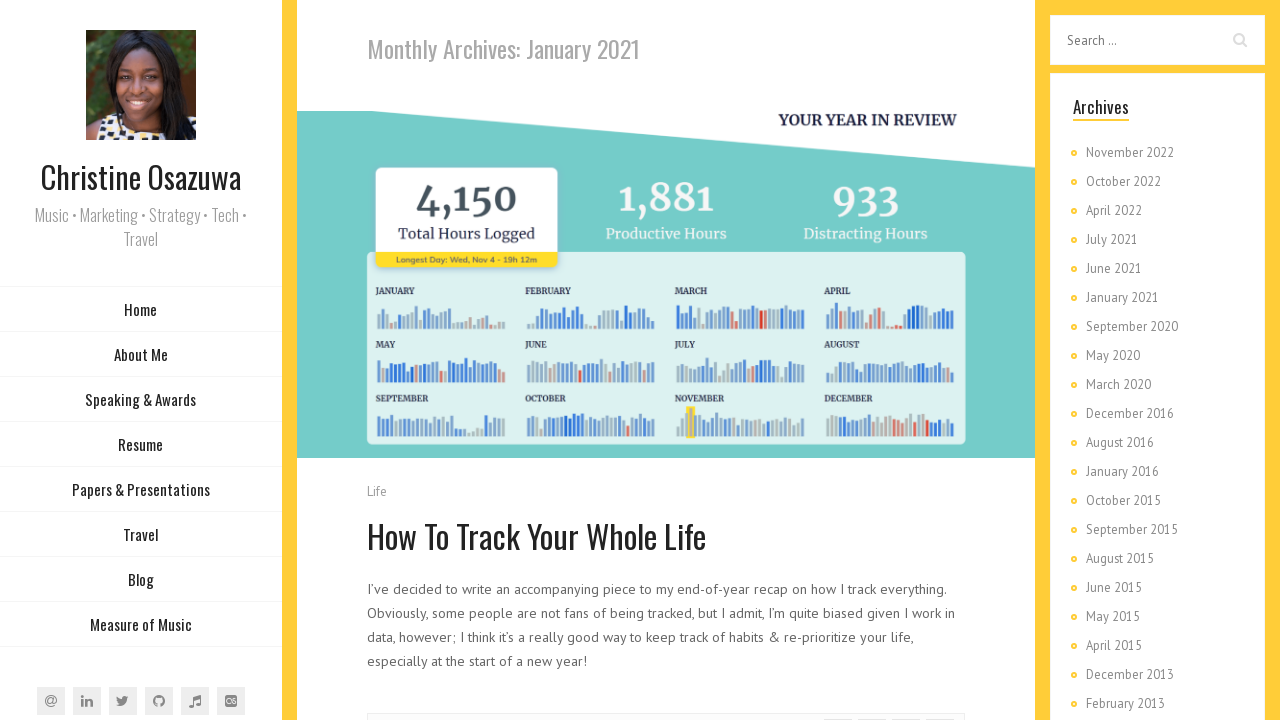

--- FILE ---
content_type: text/html; charset=UTF-8
request_url: https://christineosazuwa.com/2021/01/
body_size: 10927
content:
<!DOCTYPE html>
<html lang="en" xmlns:og="http://ogp.me/ns#" xmlns:fb="http://ogp.me/ns/fb#">

<head>
    <meta charset="UTF-8">
    <meta name="viewport" content="width=device-width">
    <link rel="profile" href="http://gmpg.org/xfn/11">
    <link rel="pingback" href="https://christineosazuwa.com/xmlrpc.php">
    <title>January 2021 &#8211; Christine Osazuwa</title>
<meta name='robots' content='max-image-preview:large' />
	<style>img:is([sizes="auto" i], [sizes^="auto," i]) { contain-intrinsic-size: 3000px 1500px }</style>
	<link rel='dns-prefetch' href='//fonts.googleapis.com' />
<link rel="alternate" type="application/rss+xml" title="Christine Osazuwa &raquo; Feed" href="https://christineosazuwa.com/feed/" />
<link rel="alternate" type="application/rss+xml" title="Christine Osazuwa &raquo; Comments Feed" href="https://christineosazuwa.com/comments/feed/" />
<script type="text/javascript">
/* <![CDATA[ */
window._wpemojiSettings = {"baseUrl":"https:\/\/s.w.org\/images\/core\/emoji\/16.0.1\/72x72\/","ext":".png","svgUrl":"https:\/\/s.w.org\/images\/core\/emoji\/16.0.1\/svg\/","svgExt":".svg","source":{"concatemoji":"https:\/\/christineosazuwa.com\/wp-includes\/js\/wp-emoji-release.min.js?ver=3a59d39b50b344a49bbc723a70bc7bcf"}};
/*! This file is auto-generated */
!function(s,n){var o,i,e;function c(e){try{var t={supportTests:e,timestamp:(new Date).valueOf()};sessionStorage.setItem(o,JSON.stringify(t))}catch(e){}}function p(e,t,n){e.clearRect(0,0,e.canvas.width,e.canvas.height),e.fillText(t,0,0);var t=new Uint32Array(e.getImageData(0,0,e.canvas.width,e.canvas.height).data),a=(e.clearRect(0,0,e.canvas.width,e.canvas.height),e.fillText(n,0,0),new Uint32Array(e.getImageData(0,0,e.canvas.width,e.canvas.height).data));return t.every(function(e,t){return e===a[t]})}function u(e,t){e.clearRect(0,0,e.canvas.width,e.canvas.height),e.fillText(t,0,0);for(var n=e.getImageData(16,16,1,1),a=0;a<n.data.length;a++)if(0!==n.data[a])return!1;return!0}function f(e,t,n,a){switch(t){case"flag":return n(e,"\ud83c\udff3\ufe0f\u200d\u26a7\ufe0f","\ud83c\udff3\ufe0f\u200b\u26a7\ufe0f")?!1:!n(e,"\ud83c\udde8\ud83c\uddf6","\ud83c\udde8\u200b\ud83c\uddf6")&&!n(e,"\ud83c\udff4\udb40\udc67\udb40\udc62\udb40\udc65\udb40\udc6e\udb40\udc67\udb40\udc7f","\ud83c\udff4\u200b\udb40\udc67\u200b\udb40\udc62\u200b\udb40\udc65\u200b\udb40\udc6e\u200b\udb40\udc67\u200b\udb40\udc7f");case"emoji":return!a(e,"\ud83e\udedf")}return!1}function g(e,t,n,a){var r="undefined"!=typeof WorkerGlobalScope&&self instanceof WorkerGlobalScope?new OffscreenCanvas(300,150):s.createElement("canvas"),o=r.getContext("2d",{willReadFrequently:!0}),i=(o.textBaseline="top",o.font="600 32px Arial",{});return e.forEach(function(e){i[e]=t(o,e,n,a)}),i}function t(e){var t=s.createElement("script");t.src=e,t.defer=!0,s.head.appendChild(t)}"undefined"!=typeof Promise&&(o="wpEmojiSettingsSupports",i=["flag","emoji"],n.supports={everything:!0,everythingExceptFlag:!0},e=new Promise(function(e){s.addEventListener("DOMContentLoaded",e,{once:!0})}),new Promise(function(t){var n=function(){try{var e=JSON.parse(sessionStorage.getItem(o));if("object"==typeof e&&"number"==typeof e.timestamp&&(new Date).valueOf()<e.timestamp+604800&&"object"==typeof e.supportTests)return e.supportTests}catch(e){}return null}();if(!n){if("undefined"!=typeof Worker&&"undefined"!=typeof OffscreenCanvas&&"undefined"!=typeof URL&&URL.createObjectURL&&"undefined"!=typeof Blob)try{var e="postMessage("+g.toString()+"("+[JSON.stringify(i),f.toString(),p.toString(),u.toString()].join(",")+"));",a=new Blob([e],{type:"text/javascript"}),r=new Worker(URL.createObjectURL(a),{name:"wpTestEmojiSupports"});return void(r.onmessage=function(e){c(n=e.data),r.terminate(),t(n)})}catch(e){}c(n=g(i,f,p,u))}t(n)}).then(function(e){for(var t in e)n.supports[t]=e[t],n.supports.everything=n.supports.everything&&n.supports[t],"flag"!==t&&(n.supports.everythingExceptFlag=n.supports.everythingExceptFlag&&n.supports[t]);n.supports.everythingExceptFlag=n.supports.everythingExceptFlag&&!n.supports.flag,n.DOMReady=!1,n.readyCallback=function(){n.DOMReady=!0}}).then(function(){return e}).then(function(){var e;n.supports.everything||(n.readyCallback(),(e=n.source||{}).concatemoji?t(e.concatemoji):e.wpemoji&&e.twemoji&&(t(e.twemoji),t(e.wpemoji)))}))}((window,document),window._wpemojiSettings);
/* ]]> */
</script>
<style id='wp-emoji-styles-inline-css' type='text/css'>

	img.wp-smiley, img.emoji {
		display: inline !important;
		border: none !important;
		box-shadow: none !important;
		height: 1em !important;
		width: 1em !important;
		margin: 0 0.07em !important;
		vertical-align: -0.1em !important;
		background: none !important;
		padding: 0 !important;
	}
</style>
<link rel='stylesheet' id='wp-block-library-css' href='https://christineosazuwa.com/wp-includes/css/dist/block-library/style.min.css?ver=3a59d39b50b344a49bbc723a70bc7bcf' type='text/css' media='all' />
<style id='classic-theme-styles-inline-css' type='text/css'>
/*! This file is auto-generated */
.wp-block-button__link{color:#fff;background-color:#32373c;border-radius:9999px;box-shadow:none;text-decoration:none;padding:calc(.667em + 2px) calc(1.333em + 2px);font-size:1.125em}.wp-block-file__button{background:#32373c;color:#fff;text-decoration:none}
</style>
<style id='global-styles-inline-css' type='text/css'>
:root{--wp--preset--aspect-ratio--square: 1;--wp--preset--aspect-ratio--4-3: 4/3;--wp--preset--aspect-ratio--3-4: 3/4;--wp--preset--aspect-ratio--3-2: 3/2;--wp--preset--aspect-ratio--2-3: 2/3;--wp--preset--aspect-ratio--16-9: 16/9;--wp--preset--aspect-ratio--9-16: 9/16;--wp--preset--color--black: #000000;--wp--preset--color--cyan-bluish-gray: #abb8c3;--wp--preset--color--white: #ffffff;--wp--preset--color--pale-pink: #f78da7;--wp--preset--color--vivid-red: #cf2e2e;--wp--preset--color--luminous-vivid-orange: #ff6900;--wp--preset--color--luminous-vivid-amber: #fcb900;--wp--preset--color--light-green-cyan: #7bdcb5;--wp--preset--color--vivid-green-cyan: #00d084;--wp--preset--color--pale-cyan-blue: #8ed1fc;--wp--preset--color--vivid-cyan-blue: #0693e3;--wp--preset--color--vivid-purple: #9b51e0;--wp--preset--color--sunglow: #ffcd38;--wp--preset--color--flamingo: #e65959;--wp--preset--color--shamrock: #34c7a9;--wp--preset--color--light-slate-blue: #a878ff;--wp--preset--color--hit-pink: #f9966f;--wp--preset--color--medium-turquoise: #2fc0d1;--wp--preset--color--cardinal: #c7243f;--wp--preset--color--pacific-blue: #f57c02;--wp--preset--color--very-light-gray: #f5f5f5;--wp--preset--color--light-gray: #e5e5e5;--wp--preset--color--dark-gray: #555;--wp--preset--color--very-dark-gray: #333;--wp--preset--gradient--vivid-cyan-blue-to-vivid-purple: linear-gradient(135deg,rgba(6,147,227,1) 0%,rgb(155,81,224) 100%);--wp--preset--gradient--light-green-cyan-to-vivid-green-cyan: linear-gradient(135deg,rgb(122,220,180) 0%,rgb(0,208,130) 100%);--wp--preset--gradient--luminous-vivid-amber-to-luminous-vivid-orange: linear-gradient(135deg,rgba(252,185,0,1) 0%,rgba(255,105,0,1) 100%);--wp--preset--gradient--luminous-vivid-orange-to-vivid-red: linear-gradient(135deg,rgba(255,105,0,1) 0%,rgb(207,46,46) 100%);--wp--preset--gradient--very-light-gray-to-cyan-bluish-gray: linear-gradient(135deg,rgb(238,238,238) 0%,rgb(169,184,195) 100%);--wp--preset--gradient--cool-to-warm-spectrum: linear-gradient(135deg,rgb(74,234,220) 0%,rgb(151,120,209) 20%,rgb(207,42,186) 40%,rgb(238,44,130) 60%,rgb(251,105,98) 80%,rgb(254,248,76) 100%);--wp--preset--gradient--blush-light-purple: linear-gradient(135deg,rgb(255,206,236) 0%,rgb(152,150,240) 100%);--wp--preset--gradient--blush-bordeaux: linear-gradient(135deg,rgb(254,205,165) 0%,rgb(254,45,45) 50%,rgb(107,0,62) 100%);--wp--preset--gradient--luminous-dusk: linear-gradient(135deg,rgb(255,203,112) 0%,rgb(199,81,192) 50%,rgb(65,88,208) 100%);--wp--preset--gradient--pale-ocean: linear-gradient(135deg,rgb(255,245,203) 0%,rgb(182,227,212) 50%,rgb(51,167,181) 100%);--wp--preset--gradient--electric-grass: linear-gradient(135deg,rgb(202,248,128) 0%,rgb(113,206,126) 100%);--wp--preset--gradient--midnight: linear-gradient(135deg,rgb(2,3,129) 0%,rgb(40,116,252) 100%);--wp--preset--font-size--small: 13px;--wp--preset--font-size--medium: 20px;--wp--preset--font-size--large: 36px;--wp--preset--font-size--x-large: 42px;--wp--preset--spacing--20: 0.44rem;--wp--preset--spacing--30: 0.67rem;--wp--preset--spacing--40: 1rem;--wp--preset--spacing--50: 1.5rem;--wp--preset--spacing--60: 2.25rem;--wp--preset--spacing--70: 3.38rem;--wp--preset--spacing--80: 5.06rem;--wp--preset--shadow--natural: 6px 6px 9px rgba(0, 0, 0, 0.2);--wp--preset--shadow--deep: 12px 12px 50px rgba(0, 0, 0, 0.4);--wp--preset--shadow--sharp: 6px 6px 0px rgba(0, 0, 0, 0.2);--wp--preset--shadow--outlined: 6px 6px 0px -3px rgba(255, 255, 255, 1), 6px 6px rgba(0, 0, 0, 1);--wp--preset--shadow--crisp: 6px 6px 0px rgba(0, 0, 0, 1);}:where(.is-layout-flex){gap: 0.5em;}:where(.is-layout-grid){gap: 0.5em;}body .is-layout-flex{display: flex;}.is-layout-flex{flex-wrap: wrap;align-items: center;}.is-layout-flex > :is(*, div){margin: 0;}body .is-layout-grid{display: grid;}.is-layout-grid > :is(*, div){margin: 0;}:where(.wp-block-columns.is-layout-flex){gap: 2em;}:where(.wp-block-columns.is-layout-grid){gap: 2em;}:where(.wp-block-post-template.is-layout-flex){gap: 1.25em;}:where(.wp-block-post-template.is-layout-grid){gap: 1.25em;}.has-black-color{color: var(--wp--preset--color--black) !important;}.has-cyan-bluish-gray-color{color: var(--wp--preset--color--cyan-bluish-gray) !important;}.has-white-color{color: var(--wp--preset--color--white) !important;}.has-pale-pink-color{color: var(--wp--preset--color--pale-pink) !important;}.has-vivid-red-color{color: var(--wp--preset--color--vivid-red) !important;}.has-luminous-vivid-orange-color{color: var(--wp--preset--color--luminous-vivid-orange) !important;}.has-luminous-vivid-amber-color{color: var(--wp--preset--color--luminous-vivid-amber) !important;}.has-light-green-cyan-color{color: var(--wp--preset--color--light-green-cyan) !important;}.has-vivid-green-cyan-color{color: var(--wp--preset--color--vivid-green-cyan) !important;}.has-pale-cyan-blue-color{color: var(--wp--preset--color--pale-cyan-blue) !important;}.has-vivid-cyan-blue-color{color: var(--wp--preset--color--vivid-cyan-blue) !important;}.has-vivid-purple-color{color: var(--wp--preset--color--vivid-purple) !important;}.has-black-background-color{background-color: var(--wp--preset--color--black) !important;}.has-cyan-bluish-gray-background-color{background-color: var(--wp--preset--color--cyan-bluish-gray) !important;}.has-white-background-color{background-color: var(--wp--preset--color--white) !important;}.has-pale-pink-background-color{background-color: var(--wp--preset--color--pale-pink) !important;}.has-vivid-red-background-color{background-color: var(--wp--preset--color--vivid-red) !important;}.has-luminous-vivid-orange-background-color{background-color: var(--wp--preset--color--luminous-vivid-orange) !important;}.has-luminous-vivid-amber-background-color{background-color: var(--wp--preset--color--luminous-vivid-amber) !important;}.has-light-green-cyan-background-color{background-color: var(--wp--preset--color--light-green-cyan) !important;}.has-vivid-green-cyan-background-color{background-color: var(--wp--preset--color--vivid-green-cyan) !important;}.has-pale-cyan-blue-background-color{background-color: var(--wp--preset--color--pale-cyan-blue) !important;}.has-vivid-cyan-blue-background-color{background-color: var(--wp--preset--color--vivid-cyan-blue) !important;}.has-vivid-purple-background-color{background-color: var(--wp--preset--color--vivid-purple) !important;}.has-black-border-color{border-color: var(--wp--preset--color--black) !important;}.has-cyan-bluish-gray-border-color{border-color: var(--wp--preset--color--cyan-bluish-gray) !important;}.has-white-border-color{border-color: var(--wp--preset--color--white) !important;}.has-pale-pink-border-color{border-color: var(--wp--preset--color--pale-pink) !important;}.has-vivid-red-border-color{border-color: var(--wp--preset--color--vivid-red) !important;}.has-luminous-vivid-orange-border-color{border-color: var(--wp--preset--color--luminous-vivid-orange) !important;}.has-luminous-vivid-amber-border-color{border-color: var(--wp--preset--color--luminous-vivid-amber) !important;}.has-light-green-cyan-border-color{border-color: var(--wp--preset--color--light-green-cyan) !important;}.has-vivid-green-cyan-border-color{border-color: var(--wp--preset--color--vivid-green-cyan) !important;}.has-pale-cyan-blue-border-color{border-color: var(--wp--preset--color--pale-cyan-blue) !important;}.has-vivid-cyan-blue-border-color{border-color: var(--wp--preset--color--vivid-cyan-blue) !important;}.has-vivid-purple-border-color{border-color: var(--wp--preset--color--vivid-purple) !important;}.has-vivid-cyan-blue-to-vivid-purple-gradient-background{background: var(--wp--preset--gradient--vivid-cyan-blue-to-vivid-purple) !important;}.has-light-green-cyan-to-vivid-green-cyan-gradient-background{background: var(--wp--preset--gradient--light-green-cyan-to-vivid-green-cyan) !important;}.has-luminous-vivid-amber-to-luminous-vivid-orange-gradient-background{background: var(--wp--preset--gradient--luminous-vivid-amber-to-luminous-vivid-orange) !important;}.has-luminous-vivid-orange-to-vivid-red-gradient-background{background: var(--wp--preset--gradient--luminous-vivid-orange-to-vivid-red) !important;}.has-very-light-gray-to-cyan-bluish-gray-gradient-background{background: var(--wp--preset--gradient--very-light-gray-to-cyan-bluish-gray) !important;}.has-cool-to-warm-spectrum-gradient-background{background: var(--wp--preset--gradient--cool-to-warm-spectrum) !important;}.has-blush-light-purple-gradient-background{background: var(--wp--preset--gradient--blush-light-purple) !important;}.has-blush-bordeaux-gradient-background{background: var(--wp--preset--gradient--blush-bordeaux) !important;}.has-luminous-dusk-gradient-background{background: var(--wp--preset--gradient--luminous-dusk) !important;}.has-pale-ocean-gradient-background{background: var(--wp--preset--gradient--pale-ocean) !important;}.has-electric-grass-gradient-background{background: var(--wp--preset--gradient--electric-grass) !important;}.has-midnight-gradient-background{background: var(--wp--preset--gradient--midnight) !important;}.has-small-font-size{font-size: var(--wp--preset--font-size--small) !important;}.has-medium-font-size{font-size: var(--wp--preset--font-size--medium) !important;}.has-large-font-size{font-size: var(--wp--preset--font-size--large) !important;}.has-x-large-font-size{font-size: var(--wp--preset--font-size--x-large) !important;}
:where(.wp-block-post-template.is-layout-flex){gap: 1.25em;}:where(.wp-block-post-template.is-layout-grid){gap: 1.25em;}
:where(.wp-block-columns.is-layout-flex){gap: 2em;}:where(.wp-block-columns.is-layout-grid){gap: 2em;}
:root :where(.wp-block-pullquote){font-size: 1.5em;line-height: 1.6;}
</style>
<link rel='stylesheet' id='parent-style-css' href='https://christineosazuwa.com/wp-content/themes/kerge/style.css?ver=3a59d39b50b344a49bbc723a70bc7bcf' type='text/css' media='all' />
<link rel='stylesheet' id='child-style-css' href='https://christineosazuwa.com/wp-content/themes/kerge-child/style.css?ver=1.0.0' type='text/css' media='all' />
<link rel='stylesheet' id='fw-ext-builder-frontend-grid-css' href='https://christineosazuwa.com/wp-content/plugins/unyson/framework/extensions/builder/static/css/frontend-grid.css?ver=1.2.12' type='text/css' media='all' />
<link rel='stylesheet' id='fw-ext-forms-default-styles-css' href='https://christineosazuwa.com/wp-content/plugins/unyson/framework/extensions/forms/static/css/frontend.css?ver=2.7.31' type='text/css' media='all' />
<link rel='stylesheet' id='font-awesome-css' href='https://christineosazuwa.com/wp-content/plugins/unyson/framework/static/libs/font-awesome/css/font-awesome.min.css?ver=2.7.31' type='text/css' media='all' />
<link rel='stylesheet' id='bootstrap-css' href='https://christineosazuwa.com/wp-content/themes/kerge/css/bootstrap.min.css?ver=4.0.0' type='text/css' media='all' />
<link rel='stylesheet' id='normalize-css' href='https://christineosazuwa.com/wp-content/themes/kerge/css/normalize.css?ver=1.0' type='text/css' media='all' />
<link rel='stylesheet' id='owl-carousel-css' href='https://christineosazuwa.com/wp-content/themes/kerge/css/owl.carousel.min.css?ver=2.3.4' type='text/css' media='all' />
<link rel='stylesheet' id='transition-animations-css' href='https://christineosazuwa.com/wp-content/themes/kerge/css/transition-animations.css?ver=1.0' type='text/css' media='all' />
<link rel='stylesheet' id='dlmenu-css' href='https://christineosazuwa.com/wp-content/themes/kerge/css/dlmenu.css?ver=1.0' type='text/css' media='all' />
<link rel='stylesheet' id='magnific-popup-css' href='https://christineosazuwa.com/wp-content/themes/kerge/css/magnific-popup.css?ver=1.1.0' type='text/css' media='all' />
<link rel='stylesheet' id='pe-icon-7-stroke-css' href='https://christineosazuwa.com/wp-content/themes/kerge/css/pe-icon-7-stroke/css/pe-icon-7-stroke.css?ver=1.0' type='text/css' media='all' />
<link rel='stylesheet' id='dashicons-css' href='https://christineosazuwa.com/wp-includes/css/dashicons.min.css?ver=3a59d39b50b344a49bbc723a70bc7bcf' type='text/css' media='all' />
<link rel='stylesheet' id='fw-option-type-icon-v2-pack-linecons-css' href='https://christineosazuwa.com/wp-content/plugins/unyson/framework/static/libs/linecons/css/linecons.css?ver=2.7.31' type='text/css' media='all' />
<link rel='stylesheet' id='fw-option-type-icon-v2-pack-font-awesome-css' href='https://christineosazuwa.com/wp-content/plugins/unyson/framework/static/libs/font-awesome/css/font-awesome.min.css?ver=2.7.31' type='text/css' media='all' />
<link rel='stylesheet' id='fw-option-type-icon-v2-pack-entypo-css' href='https://christineosazuwa.com/wp-content/plugins/unyson/framework/static/libs/entypo/css/entypo.css?ver=2.7.31' type='text/css' media='all' />
<link rel='stylesheet' id='fw-option-type-icon-v2-pack-linearicons-css' href='https://christineosazuwa.com/wp-content/plugins/unyson/framework/static/libs/lnr/css/lnr.css?ver=2.7.31' type='text/css' media='all' />
<link rel='stylesheet' id='fw-option-type-icon-v2-pack-typicons-css' href='https://christineosazuwa.com/wp-content/plugins/unyson/framework/static/libs/typcn/css/typcn.css?ver=2.7.31' type='text/css' media='all' />
<link rel='stylesheet' id='fw-option-type-icon-v2-pack-unycon-css' href='https://christineosazuwa.com/wp-content/plugins/unyson/framework/static/libs/unycon/unycon.css?ver=2.7.31' type='text/css' media='all' />
<link rel='stylesheet' id='fw-option-type-icon-v2-pack-my_pack-css' href='https://christineosazuwa.com/wp-content/themes/kerge/css/pe-icon-7-stroke/css/pe-icon-7-stroke.css?ver=2.7.31' type='text/css' media='all' />
<link rel='stylesheet' id='kerge-main-styles-css' href='https://christineosazuwa.com/wp-content/themes/kerge/css/main.css?ver=4.1.0' type='text/css' media='all' />
<link rel='stylesheet' id='kerge-customization-css' href='https://christineosazuwa.com/wp-content/themes/kerge/css/customization.css?ver=4.1.0' type='text/css' media='all' />
<style id='kerge-customization-inline-css' type='text/css'>

    .pt-page,
    .single-page-content .content-area {
        max-width: 1800px;
        min-width: 0;
    }
    body,
    p {
        font-family: "PT Sans", Helvetica, sans-serif;
        font-size: 14px;
        font-weight: 0;
        font-style: normal;
        line-height: 1.75em;
        color: #666666;
    }
    .form-control,
    .form-control:focus,
    .has-error .form-control,
    .has-error .form-control:focus {
        font-family: "PT Sans", Helvetica, sans-serif;
    }
    h1, h2, h3, h4, h5, h6 {
        font-family: "Oswald", Helvetica, sans-serif;
        font-weight: 0;
        font-style: normal;
        color: #222222;
    }
    h1 {
        font-size: 32px;
        color: #222222;
    }
    h2 {
        font-size: 24px;
        color: #222222;
    }
    h3 {
        font-size: 18px;
        color: #222222;
    }
    h4 {
        font-size: 16px;
        color: #222222;
    }
    h5 {
        font-size: 14px;
        color: #222222;
    }
    h6 {
        font-size: 12px;
        color: #222222;
    }
    .testimonial-author,
    .info-list li .title {
        font-family: "Oswald", Helvetica, sans-serif;
        font-weight: 0;
        font-style: normal;
        color: #222222;
    }
    .timeline-item .item-period,
    .section-inner.start-page-full-width .hp-text-block .sp-subtitle,
    .start-page .title-block .sp-subtitle,
    .mobile-site-title {
        font-family: "Oswald", Helvetica, sans-serif;
    }
    .form-control,
    .form-control:focus,
    .has-error .form-control,
    .has-error .form-control:focus,
    input[type="search"],
    input[type="password"],
    input[type="text"],
    .header-search input.form-control {
        font-family: "PT Sans", Helvetica, sans-serif;
        font-weight: 0;
        font-style: normal;
    }
    .btn-primary, .btn-secondary, button, input[type="button"], input[type="submit"] {
        font-family: "PT Sans", Helvetica, sans-serif;
    }.header-image img {
        height: auto;
        max-height: 110px;
        width: auto;
        max-width: 110px;}
    body {
        background-color: #f5f5f5;
    }
    @media only screen and (min-width: 991px) {
        .header.sticked {
            background-color: ;
        }
    }
            .start-page .section-inner {
                background-image: url(//christineosazuwa.com/wp-content/uploads/2020/02/white.png);
                -webkit-backface-visibility: hidden;
                backface-visibility: hidden;
                background-attachment: fixed;
                background-position: 50%;
                background-size: cover;
                -webkit-background-size: cover;
                background-attachment: scroll;
                background-position: center center;
                background-repeat: no-repeat;
            }
        .start-page .section-inner .mask {
            content: "";
            position: absolute;
            height: 100%;
            top: 0;
            right: 0;
            left: 0;
            bottom: 0;
            background: rgba(10,10,10,0.45);
        }
            .start-page .img-slider,
            .start-page .img-slider .img-slider-bg {
                position: absolute;
                top: 0;
                left: 0;
                right: 0;
                bottom: 0;
            }
                .start-page .img-slider .img-slider-bg.img-slider-2326  {
                    background-image: url(//christineosazuwa.com/wp-content/uploads/2020/10/201005000000050010.jpg);
                }
                .start-page .img-slider .img-slider-bg.img-slider-2051  {
                    background-image: url(//christineosazuwa.com/wp-content/uploads/2020/02/53020201_10155748430875146_7862616721197105152_o.jpg);
                
                            -webkit-animation-delay: 10s;
                            -moz-animation-delay: 10s;
                            -o-animation-delay: 10s;
                            -ms-animation-delay: 10s;
                            animation-delay: 10s;
                        }
                .start-page .img-slider .img-slider-bg.img-slider-1612  {
                    background-image: url(//christineosazuwa.com/wp-content/uploads/2020/02/14124387_10155228937519358_5795587128823096319_o.jpg);
                
                            -webkit-animation-delay: 20s;
                            -moz-animation-delay: 20s;
                            -o-animation-delay: 20s;
                            -ms-animation-delay: 20s;
                            animation-delay: 20s;
                        }
                .start-page .img-slider .img-slider-bg.img-slider-2442  {
                    background-image: url(//christineosazuwa.com/wp-content/uploads/2021/06/bbc.jpg);
                
                            -webkit-animation-delay: 30s;
                            -moz-animation-delay: 30s;
                            -o-animation-delay: 30s;
                            -ms-animation-delay: 30s;
                            animation-delay: 30s;
                        }
                .start-page .img-slider .img-slider-bg.img-slider-2063  {
                    background-image: url(//christineosazuwa.com/wp-content/uploads/2020/02/christine.jpg);
                
                            -webkit-animation-delay: 40s;
                            -moz-animation-delay: 40s;
                            -o-animation-delay: 40s;
                            -ms-animation-delay: 40s;
                            animation-delay: 40s;
                        }
                .start-page .img-slider .img-slider-bg.img-slider-2502  {
                    background-image: url(//christineosazuwa.com/wp-content/uploads/2022/01/book.jpg);
                
                            -webkit-animation-delay: 50s;
                            -moz-animation-delay: 50s;
                            -o-animation-delay: 50s;
                            -ms-animation-delay: 50s;
                            animation-delay: 50s;
                        }
                .start-page .img-slider .img-slider-bg.img-slider-2050  {
                    background-image: url(//christineosazuwa.com/wp-content/uploads/2020/02/45698106_1931656323796303_5422275165327086229_n.jpg);
                
                            -webkit-animation-delay: 60s;
                            -moz-animation-delay: 60s;
                            -o-animation-delay: 60s;
                            -ms-animation-delay: 60s;
                            animation-delay: 60s;
                        }
                .start-page .img-slider .img-slider-bg.img-slider-1616  {
                    background-image: url(//christineosazuwa.com/wp-content/uploads/2020/02/amaorlandodec2016-4038-scaled.jpg);
                
                            -webkit-animation-delay: 70s;
                            -moz-animation-delay: 70s;
                            -o-animation-delay: 70s;
                            -ms-animation-delay: 70s;
                            animation-delay: 70s;
                        }
                .start-page .img-slider .img-slider-bg.img-slider-1614  {
                    background-image: url(//christineosazuwa.com/wp-content/uploads/2020/02/66441658-Osazuwa2CChristineMF03.jpg);
                
                            -webkit-animation-delay: 80s;
                            -moz-animation-delay: 80s;
                            -o-animation-delay: 80s;
                            -ms-animation-delay: 80s;
                            animation-delay: 80s;
                        }
                .start-page .img-slider .img-slider-bg.img-slider-1613  {
                    background-image: url(//christineosazuwa.com/wp-content/uploads/2020/02/66444126-DSC_5239.jpg);
                
                            -webkit-animation-delay: 90s;
                            -moz-animation-delay: 90s;
                            -o-animation-delay: 90s;
                            -ms-animation-delay: 90s;
                            animation-delay: 90s;
                        }
                .start-page .img-slider .img-slider-bg.img-slider-2627  {
                    background-image: url(//christineosazuwa.com/wp-content/uploads/2022/11/DSC01674-scaled.jpg);
                
                            -webkit-animation-delay: 100s;
                            -moz-animation-delay: 100s;
                            -o-animation-delay: 100s;
                            -ms-animation-delay: 100s;
                            animation-delay: 100s;
                        }
                .start-page .img-slider .img-slider-bg.img-slider-2713  {
                    background-image: url(//christineosazuwa.com/wp-content/uploads/2024/01/wmg-iwd-scaled.jpg);
                
                            -webkit-animation-delay: 110s;
                            -moz-animation-delay: 110s;
                            -o-animation-delay: 110s;
                            -ms-animation-delay: 110s;
                            animation-delay: 110s;
                        }
            .start-page .img-slider .img-slider-bg {
                width: 100%;
                height: 100%;
                position: absolute;
                top: 0px;
                left: 0px;
                color: transparent;
                background-size: cover;
                background-position: 50% 50%;
                background-repeat: none;
                opacity: 0;
                z-index: 0;
                -webkit-backface-visibility: hidden;
                -webkit-animation: imageAnimation 120s linear infinite 0s;
                -moz-animation: imageAnimation 120s linear infinite 0s;
                -o-animation: imageAnimation 120s linear infinite 0s;
                -ms-animation: imageAnimation 120s linear infinite 0s;
                animation: imageAnimation 120s linear infinite 0s;
            }
            @-webkit-keyframes imageAnimation { 
                0% { opacity: 0;
                -webkit-animation-timing-function: ease-in; }
                5% { opacity: 1;
                     -webkit-animation-timing-function: ease-out; }
                8.3333333333333% { opacity: 1 }
                13.333333333333% { opacity: 0 }
                100% { opacity: 0 }
            }
            @-moz-keyframes imageAnimation { 
                0% { opacity: 0;
                -moz-animation-timing-function: ease-in; }
                5% { opacity: 1;
                     -moz-animation-timing-function: ease-out; }
                8.3333333333333% { opacity: 1 }
                13.333333333333% { opacity: 0 }
                100% { opacity: 0 }
            }
            @-o-keyframes imageAnimation { 
                0% { opacity: 0;
                -o-animation-timing-function: ease-in; }
                5% { opacity: 1;
                     -o-animation-timing-function: ease-out; }
                8.3333333333333% { opacity: 1 }
                13.333333333333% { opacity: 0 }
                100% { opacity: 0 }
            }
            @-ms-keyframes imageAnimation { 
                0% { opacity: 0;
                -ms-animation-timing-function: ease-in; }
                5% { opacity: 1;
                     -ms-animation-timing-function: ease-out; }
                8.3333333333333% { opacity: 1 }
                13.333333333333% { opacity: 0 }
                100% { opacity: 0 }
            }
            @keyframes imageAnimation { 
                0% { opacity: 0;
                animation-timing-function: ease-in; }
                5% { opacity: 1;
                     animation-timing-function: ease-out; }
                8.3333333333333% { opacity: 1 }
                13.333333333333% { opacity: 0 }
                100% { opacity: 0 }
            }
    .btn-primary:hover,
    .btn-primary:focus,
    button:hover,
    button:focus,
    input[type="button"]:hover,
    input[type="button"]:focus,
    input[type="submit"]:hover,
    input[type="submit"]:focus,
    .site-main-menu > li > a:after,
    .timeline-item:after,
    .skill-percentage,
    .service-icon,
    .lm-pricing .lm-package-wrap.highlight-col .lm-heading-row span:after,
    .portfolio-page-nav > div.nav-item a:hover,
    .testimonials.owl-carousel .owl-nav .owl-prev:hover,
    .testimonials.owl-carousel .owl-nav .owl-next:hover,
    .clients.owl-carousel .owl-nav .owl-prev:hover,
    .clients.owl-carousel .owl-nav .owl-next:hover,
    .share-buttons a:hover,
    .fw-pricing .fw-package-wrap.highlight-col .fw-heading-row span:after,
    .cat-links li a,
    .cat-links li a:hover,
    .calendar_wrap td#today,
    .nothing-found p,
    .form-control + .form-control-border,
    .blog-sidebar .sidebar-title h4:after,
    .block-title h3:after,
    h3.comment-reply-title:after,
    .site-main-menu:not(.one-page-menu) li.active a:after,
    .site-main-menu.one-page-menu li a.active:after,
    .site-main-menu li.current-menu-item > a:after,
    .site-main-menu li a:after,
    .paging-navigation .page-numbers.current,
    .skills-second-style .skill-percentage,
    .portfolio-grid figure .portfolio-preview-desc h5:after,
    .preloader-spinner,
    .info-list li .title:after,
    .header .social-links a:hover,
    .fw-shortcode-calendar .cal-day-today,
    .fw-shortcode-calendar .cal-day-today.event-day,
    .wp-block-pullquote.is-style-solid-color,
    .wp-block-button:not(.is-style-outline) .wp-block-button__link:not(.has-background),
    .wp-block-button.is-style-outline .wp-block-button__link:active,
    .wp-block-button.is-style-outline .wp-block-button__link:focus,
    .wp-block-button.is-style-outline .wp-block-button__link:hover,
    .knowledges li {
        background-color: #ffcd38;
    }
    .blog-sidebar .sidebar-item {
        background-color: #fff;
    }
    a,
    .form-group-with-icon.form-group-focus i,
    .site-title span,
    .header-search button:hover,
    .header-search button:focus,
    .block-title h3 span,
    .header-search button:hover,
    .header-search button:focus,
    .lm-info-block .lm-info-block-value,
    .ajax-page-nav > div.nav-item a:hover,
    .project-general-info .fa,
    .comment-author a:hover,
    .comment-list .pingback a:hover,
    .comment-list .trackback a:hover,
    .comment-metadata a:hover,
    .comment-reply-title small a:hover,
    .entry-title a:hover,
    .entry-content .edit-link a:hover,
    .post-navigation a:hover,
    .image-navigation a:hover,
    .portfolio-grid figure i,
    .lmpixels-arrows-nav > div:hover i,
    .lmpixels-scroll-to-top:hover,
    .cal-month-day.event-day span[data-cal-date],
    #cal-slide-content a.event-item {
        color: #ffcd38;
    }
    .start-page .title-block h2 {
        color: #ffffff;
    }

    .start-page .title-block .sp-subtitle {
        color: #ffffff;
    }

    a,
    .entry-meta:not(.entry-tags-share) a:hover {
        color: #0099cc;
    }

    a:hover,
    .post-navigation .meta-nav:hover {
        color: #006699;
    }
    .btn-primary:hover,
    .btn-primary:focus,
    button:hover,
    button:focus,
    input[type="button"]:hover,
    input[type="button"]:focus,
    input[type="submit"]:hover,
    input[type="submit"]:focus,
    .timeline-item,
    .timeline-item:before,
    .page-links a:hover,
    .paging-navigation .page-numbers.current,
    .portfolio-grid figure .portfolio-preview-desc h5:after,
    .paging-navigation a:hover,
    .skill-container,
    .btn-primary, button, input[type="button"], input[type="submit"],
    .timeline-second-style .divider:after,
    .skills-second-style .skill-container,
    .blog-sidebar ul li:before,
    .portfolio-filters li.active a,
    .portfolio-filters li.active a:hover,
    .share-buttons a:hover,
    .testimonials.owl-carousel .owl-nav .owl-prev:hover,
    .testimonials.owl-carousel .owl-nav .owl-next:hover,
    .clients.owl-carousel .owl-nav .owl-prev:hover,
    .clients.owl-carousel .owl-nav .owl-next:hover,
    .wp-block-pullquote,
    .wp-block-button .wp-block-button__link {
        border-color: #ffcd38;
    }
    .section-title-block.first-style .section-title,
    .page-title-wrap.first-style h2.page-title,
    .section-title-block.second-style .section-title:after,
    .page-title-wrap.second-style h2.page-title:after {
        background-color: #ffcd38;
    }

    .section-title-block.first-style .section-title:before,
    .page-title-wrap.first-style .page-title:before {
        border-right-color: #ffcd38;
    }

    .section-title-block.first-style .section-title,
    .page-title-wrap.first-style h2.page-title,
    .section-title-block.second-style .section-title,
    .page-title-wrap.second-style h2.page-title {
        color: #222222;
        font-size: 27px;
        font-family: "Oswald", Helvetica, sans-serif;
        font-weight: 200;
        font-style: normal;
        letter-spacing: 0px;
    }

    .pt-page:not(.start-page) .section-inner,
    .pt-page.second-style .section-inner,
    .single-page-content:not(.content-page-with-sidebar) .content-area,
    .custom-page-content .page-content,
    .portfolio-page-content,
    .content-page-with-sidebar .page-content,
    .start-page-content .page-content,
    .single-page-content.content-page-with-sidebar:not(.start-page-template) .content-area .page-content,
    .single-post .site-content .has-post-thumbnail .post-content,
    .timeline-second-style .divider:after {
        background-color: rgba(255, 255, 255, 1);
    }

    .skills-second-style .skill-percentage,
    .skills-first-style .skill-percentage {
        border-color: rgba(255, 255, 255, 1);
    }
    .header {
        background-color: rgba(255, 255, 255, 1);
    }
    @media only screen and (min-width: 991px) {
        .header {
            width: 22%;
        }
        .site-main {
            margin-left: 22%;
        }
    }

    .site-title {
        font-family: "Oswald", Helvetica, sans-serif;
        font-size: 30px;
        font-weight: 0;
        font-style: normal;
        line-height: 1.1em;
        color: #222222;
        letter-spacing: 0px;
    }

    .site-subtitle {
        font-family: "Oswald", Helvetica, sans-serif;
        font-size: 16px;
        font-weight: 300;
        font-style: normal;
        line-height: 1.5em;
        color: #9c9c9c;
        letter-spacing: 0px;
    }

    .site-main-menu li a,
    .site-main-menu li a:hover {
        font-family: "Oswald", Helvetica, sans-serif;
        font-size: 15px;
        font-weight: 0;
        font-style: normal;
        line-height: 1.6em;
        color: #222222;
        letter-spacing: 0px;
    }

    .site-main-menu > li:first-child a,
    .kerge-classic-menu > li:first-child a,
    .site-main-menu li a,
    .site-main-menu li a:hover {
        border-color: #f5f5f5;
    }

    .site-main-menu li a:hover,
    .site-main-menu > li.active > a,
    .site-main-menu.one-page-menu li a.active,
    .site-main-menu li.current-menu-item > a,
    .dl-back > a:hover,
    .site-main-menu li > a.active {
        background-color: #fcfcfc;
    }.travel h4.name{
  opacity:1!important;
}
</style>
<link rel='stylesheet' id='kerge-google-fonts-css' href='https://fonts.googleapis.com/css?family=PT+Sans:regular,italic,700,700italic%7COswald:200,300,regular,500,600,700' type='text/css' media='all' />
<script type="text/javascript" src="https://christineosazuwa.com/wp-includes/js/jquery/jquery.min.js?ver=3.7.1" id="jquery-core-js"></script>
<script type="text/javascript" src="https://christineosazuwa.com/wp-includes/js/jquery/jquery-migrate.min.js?ver=3.4.1" id="jquery-migrate-js"></script>
<link rel="https://api.w.org/" href="https://christineosazuwa.com/wp-json/" /><link rel="EditURI" type="application/rsd+xml" title="RSD" href="https://christineosazuwa.com/xmlrpc.php?rsd" />

<link rel="icon" href="https://christineosazuwa.com/wp-content/uploads/2015/03/cropped-christine-sm-32x32.png" sizes="32x32" />
<link rel="icon" href="https://christineosazuwa.com/wp-content/uploads/2015/03/cropped-christine-sm-192x192.png" sizes="192x192" />
<link rel="apple-touch-icon" href="https://christineosazuwa.com/wp-content/uploads/2015/03/cropped-christine-sm-180x180.png" />
<meta name="msapplication-TileImage" content="https://christineosazuwa.com/wp-content/uploads/2015/03/cropped-christine-sm-270x270.png" />
		<style type="text/css" id="wp-custom-css">
			/* FIX BLOG PAGE */
.blog-masonry h4.blog-item-title{
	font-size:200%;
	font-weight:bold;
	padding:5px;
}
.blog-masonry div.blog-card{
	margin:10px;
	border:1px black solid;
}
.blog-masonry .post-info{
	background-color:#f7f7c0;
	border-top:1px black solid!important;
}
.blog-masonry .post-info:hover{
	background-color:#FFB901;
}

/* FIX ALL POSTS PAGE*/
#main {
	background-color:#FFCD38;
}
#content{
	background-color:#FFCD38;
}
article{
	margin-bottom:25px;
	margin-top:15px;
	background-color:#FFF;
}

/* FIX COMMENTS*/
#content.page-content.site-content{
	background-color:#FFF;
}		</style>
		
<!-- START - Open Graph and Twitter Card Tags 3.3.5 -->
 <!-- Facebook Open Graph -->
  <meta property="og:locale" content="en"/>
  <meta property="og:site_name" content="Christine Osazuwa"/>
  <meta property="og:title" content="January 2021 Archives"/>
  <meta property="og:url" content="https://christineosazuwa.com/2021/01/"/>
  <meta property="og:type" content="article"/>
  <meta property="og:description" content="Music. Marketing. Strategy. Travel. Tech."/>
 <!-- Google+ / Schema.org -->
  <meta itemprop="name" content="January 2021 Archives"/>
  <meta itemprop="headline" content="January 2021 Archives"/>
  <meta itemprop="description" content="Music. Marketing. Strategy. Travel. Tech."/>
 <!-- Twitter Cards -->
  <meta name="twitter:title" content="January 2021 Archives"/>
  <meta name="twitter:url" content="https://christineosazuwa.com/2021/01/"/>
  <meta name="twitter:description" content="Music. Marketing. Strategy. Travel. Tech."/>
  <meta name="twitter:card" content="summary_large_image"/>
  <meta name="twitter:site" content="@c_osazuwa"/>
 <!-- SEO -->
  <meta name="description" content="Music. Marketing. Strategy. Travel. Tech."/>
 <!-- Misc. tags -->
 <!-- is_archive | is_month -->
<!-- END - Open Graph and Twitter Card Tags 3.3.5 -->
	
</head>


<body class="archive date wp-embed-responsive wp-theme-kerge wp-child-theme-kerge-child masthead-fixed list-view full-width">

<!-- Loading animation -->
<div class="preloader">
  <div class="preloader-animation">
    <div class="preloader-spinner">
    </div>
  </div>
</div>
<!-- /Loading animation -->


<div id="page" class="page-layout">
        <header id="site_header" class="header mobile-menu-hide">
        <div class="header-content clearfix">
                        <div class="header-image">
                <a href="https://christineosazuwa.com/">
                    <img src="//christineosazuwa.com/wp-content/uploads/2016/04/christine-square.png" alt="image">
                </a>
            </div>
            
                        <div class="site-title-block">
                <a href="https://christineosazuwa.com/">
                                            <h1 class="site-title">Christine Osazuwa</h1>
                    
                                            <p class="site-subtitle">Music • Marketing • Strategy • Tech • Travel</p>
                                    </a>
            </div>
            

            <!-- Navigation -->
            <div class="site-nav dl-menuwrapper">
                                    <!-- Main menu -->
                    <ul id="menu-new-menu" class="kerge-classic-menu site-main-menu dl-menu dl-menuopen"><li id="menu-item-2191" class="menu-item menu-item-type-post_type menu-item-object-page menu-item-home menu-item-2191"><a href="https://christineosazuwa.com/" data-hover="1">Home</a></li>
<li id="menu-item-2045" class="menu-item menu-item-type-post_type menu-item-object-page menu-item-home menu-item-2045"><a rel="about-me" href="https://christineosazuwa.com/#about-me" data-hover="1">About Me</a></li>
<li id="menu-item-2174" class="menu-item menu-item-type-post_type menu-item-object-page menu-item-home menu-item-2174"><a rel="awards" href="https://christineosazuwa.com/#awards" data-hover="1">Speaking &#038; Awards</a></li>
<li id="menu-item-2046" class="menu-item menu-item-type-post_type menu-item-object-page menu-item-home menu-item-2046"><a rel="resume" href="https://christineosazuwa.com/#resume" data-hover="1">Resume</a></li>
<li id="menu-item-2047" class="menu-item menu-item-type-post_type menu-item-object-page menu-item-home menu-item-2047"><a rel="portfolio" href="https://christineosazuwa.com/#portfolio" data-hover="1">Papers &#038; Presentations</a></li>
<li id="menu-item-2189" class="menu-item menu-item-type-post_type menu-item-object-page menu-item-home menu-item-2189"><a rel="travel" href="https://christineosazuwa.com/#travel" data-hover="1">Travel</a></li>
<li id="menu-item-2190" class="menu-item menu-item-type-post_type menu-item-object-page menu-item-home menu-item-2190"><a rel="blog" href="https://christineosazuwa.com/#blog" data-hover="1">Blog</a></li>
<li id="menu-item-2418" class="menu-item menu-item-type-custom menu-item-object-custom menu-item-2418"><a href="http://measureofmusic.com" data-hover="1">Measure of Music</a></li>
</ul>                    <!-- /Main menu -->
                                </div>

            <!-- Social Links -->
                        <div class="social-links">
                                            <a href="mailto:christine@christineosazuwa.com" target="_blank">
                                                                            <i class="fa fa-at"></i>
                                                                    </a>
                                                    <a href="http://linkedin.com/in/christineosazuwa" target="_blank">
                                                                            <i class="fa fa-linkedin"></i>
                                                                    </a>
                                                    <a href="http://twitter.com/c_osazuwa" target="_blank">
                                                                            <i class="fa fa-twitter"></i>
                                                                    </a>
                                                    <a href="http://github.com/christineosazuwa" target="_blank">
                                                                            <i class="fa fa-github"></i>
                                                                    </a>
                                                    <a href="https://open.spotify.com/user/christineoh" target="_blank">
                                                                            <i class="fa fa-music"></i>
                                                                    </a>
                                                    <a href="http://last.fm/user/dubiousthought" target="_blank">
                                                                            <i class="fa fa-lastfm-square"></i>
                                                                    </a>
                                    </div>
                        <!-- /Social Links -->

            <!-- Copyrights -->
                        <div class="copyrights">© 2025 Christine Osazuwa </div>
                        <!-- /Copyrights -->
        </div>
    </header>
    <!-- /Header -->

    <!-- Mobile Header -->
    <div class="mobile-header mobile-visible">
        <div class="mobile-logo-container">
                        <div class="mobile-header-image">
                <a href="https://christineosazuwa.com/">
                    <img src="//christineosazuwa.com/wp-content/uploads/2016/04/christine-square.png" alt="image">
                </a>
            </div>
            
            <div class="mobile-site-title">
                                                            <a href="https://christineosazuwa.com/">
                            Christine Osazuwa                        </a>
                                                </div>
        </div>

        <a class="menu-toggle mobile-visible">
            <i class="fa fa-bars"></i>
            <i class="fa fa-times"></i>
        </a>
    </div>
    <!-- /Mobile Header -->

    <div id="main" class="site-main">
        <div id="main-content" class="single-page-content content-page-with-sidebar">
            <div id="primary" class="content-area">
            <div id="content" class="page-content site-content" role="main">

									<h2 class="archive-title">
						Monthly Archives: January 2021					</h2>
				
<article id="post-2397" class="post-2397 post type-post status-publish format-standard has-post-thumbnail hentry category-life tag-money">
	
			<a class="post-thumbnail" href="https://christineosazuwa.com/life/how-to-track-your-whole-life/">
				<img width="1887" height="888" src="https://christineosazuwa.com/wp-content/uploads/2021/01/image-12.png" class="attachment-full size-full wp-post-image" alt="" decoding="async" fetchpriority="high" srcset="https://christineosazuwa.com/wp-content/uploads/2021/01/image-12.png 1887w, https://christineosazuwa.com/wp-content/uploads/2021/01/image-12-300x141.png 300w, https://christineosazuwa.com/wp-content/uploads/2021/01/image-12-1024x482.png 1024w, https://christineosazuwa.com/wp-content/uploads/2021/01/image-12-768x361.png 768w, https://christineosazuwa.com/wp-content/uploads/2021/01/image-12-1536x723.png 1536w" sizes="(max-width: 1887px) 100vw, 1887px" />			</a>

		
	<div class="post-content">
		<header class="entry-header">
			

			<div class="entry-meta entry-meta-top">
				<span><a href="https://christineosazuwa.com/category/life/" rel="category tag">Life</a></span> 				
							</div><!-- .entry-meta -->

						<h3 class="entry-title"><a href="https://christineosazuwa.com/life/how-to-track-your-whole-life/" rel="bookmark">How To Track Your Whole Life</a></h3>		</header><!-- .entry-header -->

				<div class="entry-summary">
			<p>I&#8217;ve decided to write an accompanying piece to my end-of-year recap on how I track everything. Obviously, some people are not fans of being tracked, but I admit, I&#8217;m quite biased given I work in data, however; I think it&#8217;s a really good way to keep track of habits &#038; re-prioritize your life, especially at the start of a new year!</p>
		</div><!-- .entry-summary -->
		
		<div class="entry-meta entry-meta-bottom">
					<div class="date-author">
			<span class="entry-date"><a href="https://christineosazuwa.com/life/how-to-track-your-whole-life/" rel="bookmark"><i class="fa fa-fw fa-clock-o"></i> <time class="entry-date" datetime="2021-01-17T08:19:32+00:00">January 17, 2021</time></a></span><span class="author vcard"><a class="url fn n" href="https://christineosazuwa.com/author/admin/" rel="author"><i class="fa fa-fw fa-user"></i> Christine Osazuwa</a></span> 			</div>
		
				<!-- Share Buttons -->
			<div class="entry-share btn-group share-buttons">
				                <a href="https://www.facebook.com/sharer/sharer.php?u=https://christineosazuwa.com/life/how-to-track-your-whole-life/"
            onclick="javascript:window.open(this.href, '', 'menubar=no,toolbar=no,resizable=yes,scrollbars=yes,height=300,width=600');return false;" class="btn"
            target="_blank" title="Share on Facebook">
            <i class="fa fa-facebook"></i>
        </a>
        
                <a href="https://twitter.com/share?url=https://christineosazuwa.com/life/how-to-track-your-whole-life/"
            onclick="javascript:window.open(this.href, '', 'menubar=no,toolbar=no,resizable=yes,scrollbars=yes,height=300,width=600');return false;" class="btn"
            target="_blank" title="Share on Twitter">
            <i class="fa fa-twitter"></i>
        </a>
        
                <a href="http://www.linkedin.com/shareArticle?mini=true&url=https://christineosazuwa.com/life/how-to-track-your-whole-life/" onclick="javascript:window.open(this.href,'', 'menubar=no,toolbar=no,resizable=yes,scrollbars=yes,height=600,width=600');return false;" class="btn"
            title="Share on LinkedIn">
            <i class="fa fa-linkedin"></i>
        </a>
        
                <a href="http://www.digg.com/submit?url=https://christineosazuwa.com/life/how-to-track-your-whole-life/" onclick="javascript:window.open(this.href,'', 'menubar=no,toolbar=no,resizable=yes,scrollbars=yes,height=600,width=600');return false;" class="btn"
            title="Share on Digg">
            <i class="fa fa-digg"></i>
        </a>
            			</div>
		<!-- /Share Buttons -->
				</div>

		<div class="post-tags">
			<span class="tags"><a href="https://christineosazuwa.com/tag/money/" rel="tag">money</a></span>		</div>
	</div>
</article><!-- #post-## -->

            </div><!-- #content -->

			
	<div id="blog-sidebar" class="blog-sidebar">
		<a class="sidebar-toggle" href="#">
			<i class="fa fa-list"></i>
		</a>
		<div class="blog-sidebar-content clearfix">
			<div class="sidebar-item"><form role="search" method="get" class="search-form" action="https://christineosazuwa.com/">
				<label>
					<span class="screen-reader-text">Search for:</span>
					<input type="search" class="search-field" placeholder="Search &hellip;" value="" name="s" />
				</label>
				<input type="submit" class="search-submit" value="Search" />
			</form></div><div class="sidebar-item"><div class="sidebar-title"><h4>Archives</h4></div>
			<ul>
					<li><a href='https://christineosazuwa.com/2022/11/'>November 2022</a></li>
	<li><a href='https://christineosazuwa.com/2022/10/'>October 2022</a></li>
	<li><a href='https://christineosazuwa.com/2022/04/'>April 2022</a></li>
	<li><a href='https://christineosazuwa.com/2021/07/'>July 2021</a></li>
	<li><a href='https://christineosazuwa.com/2021/06/'>June 2021</a></li>
	<li><a href='https://christineosazuwa.com/2021/01/' aria-current="page">January 2021</a></li>
	<li><a href='https://christineosazuwa.com/2020/09/'>September 2020</a></li>
	<li><a href='https://christineosazuwa.com/2020/05/'>May 2020</a></li>
	<li><a href='https://christineosazuwa.com/2020/03/'>March 2020</a></li>
	<li><a href='https://christineosazuwa.com/2016/12/'>December 2016</a></li>
	<li><a href='https://christineosazuwa.com/2016/08/'>August 2016</a></li>
	<li><a href='https://christineosazuwa.com/2016/01/'>January 2016</a></li>
	<li><a href='https://christineosazuwa.com/2015/10/'>October 2015</a></li>
	<li><a href='https://christineosazuwa.com/2015/09/'>September 2015</a></li>
	<li><a href='https://christineosazuwa.com/2015/08/'>August 2015</a></li>
	<li><a href='https://christineosazuwa.com/2015/06/'>June 2015</a></li>
	<li><a href='https://christineosazuwa.com/2015/05/'>May 2015</a></li>
	<li><a href='https://christineosazuwa.com/2015/04/'>April 2015</a></li>
	<li><a href='https://christineosazuwa.com/2013/12/'>December 2013</a></li>
	<li><a href='https://christineosazuwa.com/2013/02/'>February 2013</a></li>
	<li><a href='https://christineosazuwa.com/2011/01/'>January 2011</a></li>
	<li><a href='https://christineosazuwa.com/2010/12/'>December 2010</a></li>
			</ul>

			</div><div class="sidebar-item"><div class="sidebar-title"><h4>Categories</h4></div>
			<ul>
					<li class="cat-item cat-item-48"><a href="https://christineosazuwa.com/category/internet/">Internet</a>
</li>
	<li class="cat-item cat-item-58"><a href="https://christineosazuwa.com/category/life/">Life</a>
</li>
	<li class="cat-item cat-item-47"><a href="https://christineosazuwa.com/category/music-industry/">Music Industry</a>
</li>
	<li class="cat-item cat-item-53"><a href="https://christineosazuwa.com/category/web-development/">Web Development</a>
</li>
	<li class="cat-item cat-item-61"><a href="https://christineosazuwa.com/category/work/">Work</a>
</li>
			</ul>

			</div>
		<div class="sidebar-item">
		<div class="sidebar-title"><h4>Recent Posts</h4></div>
		<ul>
											<li>
					<a href="https://christineosazuwa.com/music-industry/what-happened-when-i-lost-my-job/">What Happened When I Lost My Job&#8230;</a>
									</li>
											<li>
					<a href="https://christineosazuwa.com/music-industry/when-i-was-young/">When I Was Young&#8230;</a>
									</li>
											<li>
					<a href="https://christineosazuwa.com/music-industry/how-indie-artists-can-use-data-in-their-marketing-audience-strategy/">How Indie Artists Can Use Data in Their Marketing &#038; Audience Strategy</a>
									</li>
											<li>
					<a href="https://christineosazuwa.com/music-industry/why-i-left-major-label/">Why I Left Major Label</a>
									</li>
											<li>
					<a href="https://christineosazuwa.com/music-industry/how-why-i-network/">How &#038; Why I Network</a>
									</li>
					</ul>

		</div>		</div>
	</div>
		</div><!-- #primary -->
	</div><!-- #main-content -->
</div>
    </div>
	<script type="speculationrules">
{"prefetch":[{"source":"document","where":{"and":[{"href_matches":"\/*"},{"not":{"href_matches":["\/wp-*.php","\/wp-admin\/*","\/wp-content\/uploads\/*","\/wp-content\/*","\/wp-content\/plugins\/*","\/wp-content\/themes\/kerge-child\/*","\/wp-content\/themes\/kerge\/*","\/*\\?(.+)"]}},{"not":{"selector_matches":"a[rel~=\"nofollow\"]"}},{"not":{"selector_matches":".no-prefetch, .no-prefetch a"}}]},"eagerness":"conservative"}]}
</script>
<!-- Google Tag Manager -->
<script>(function(w,d,s,l,i){w[l]=w[l]||[];w[l].push({'gtm.start':
new Date().getTime(),event:'gtm.js'});var f=d.getElementsByTagName(s)[0],
j=d.createElement(s),dl=l!='dataLayer'?'&l='+l:'';j.async=true;j.src=
'https://www.googletagmanager.com/gtm.js?id='+i+dl;f.parentNode.insertBefore(j,f);
})(window,document,'script','dataLayer','GTM-WNRV6L');</script>
<!-- End Google Tag Manager -->

<!-- Google Tag Manager (noscript) -->
<noscript><iframe src="https://www.googletagmanager.com/ns.html?id=GTM-WNRV6L"
height="0" width="0" style="display:none;visibility:hidden"></iframe></noscript>
<!-- End Google Tag Manager (noscript) --><script type="text/javascript" src="https://christineosazuwa.com/wp-content/themes/kerge/js/modernizr.custom.js?ver=2.8.3" id="modernizr-js"></script>
<script type="text/javascript" src="https://christineosazuwa.com/wp-content/themes/kerge/js/owl.carousel.min.js?ver=2.3.4" id="owl-carousel-js"></script>
<script type="text/javascript" src="https://christineosazuwa.com/wp-content/themes/kerge/js/validator.js?ver=1.0" id="kerge-jquery-validator-js"></script>
<script type="text/javascript" src="https://christineosazuwa.com/wp-includes/js/imagesloaded.min.js?ver=5.0.0" id="imagesloaded-js"></script>
<script type="text/javascript" src="https://christineosazuwa.com/wp-content/themes/kerge/js/jquery.shuffle.min.js?ver=3.1.1" id="shuffle-js"></script>
<script type="text/javascript" src="https://christineosazuwa.com/wp-includes/js/masonry.min.js?ver=4.2.2" id="masonry-js"></script>
<script type="text/javascript" src="https://christineosazuwa.com/wp-content/themes/kerge/js/jquery.dlmenu.js?ver=1.0.0" id="dlmenu-js"></script>
<script type="text/javascript" src="https://christineosazuwa.com/wp-content/themes/kerge/js/jquery.magnific-popup.min.js?ver=1.1.0" id="magnific-popup-js"></script>
<script type="text/javascript" src="https://christineosazuwa.com/wp-content/themes/kerge/js/main.js?ver=4.1.0" id="kerge-jquery-main-js"></script>
<script type="text/javascript" id="kerge-jquery-main-js-after">
/* <![CDATA[ */
var ajaxurl = "https://christineosazuwa.com/wp-admin/admin-ajax.php";
/* ]]> */
</script>
</body>
</html>

--- FILE ---
content_type: text/css
request_url: https://christineosazuwa.com/wp-content/themes/kerge/style.css?ver=3a59d39b50b344a49bbc723a70bc7bcf
body_size: 15
content:
/*
Theme Name: Kerge
Theme URI: https://themeforest.net/item/kerge-vcard-wordpress-theme/21801711
Author: LMPixels
Author URI: https://themeforest.net/user/lmpixels/
Description: Kerge - Responsive vCard WordPress Theme
Version: 4.1.0
License:     ThemeForest License
License URI: http://themeforest.net/licenses
Text Domain: kerge
Tags: right-sidebar, custom-menu, featured-images
*/


--- FILE ---
content_type: text/css
request_url: https://christineosazuwa.com/wp-content/themes/kerge-child/style.css?ver=1.0.0
body_size: 46
content:
/*
Theme Name: Kerge Child
Author: lmpixels
Author URI: https://themeforest.net/user/lmpixels
Description: Child theme for the Kerge. Child themes are the recommended way of making modifications to a theme. <a href="http://codex.wordpress.org/Child_Themes">Read More</a>
Version: 1.0.0
License:     ThemeForest License
License URI: http://themeforest.net/licenses
Text Domain: kerge
Template: kerge
*/


/* Theme customization starts here
-------------------------------------------------------------- */


--- FILE ---
content_type: text/plain
request_url: https://www.google-analytics.com/j/collect?v=1&_v=j102&a=1892357460&t=pageview&_s=1&dl=https%3A%2F%2Fchristineosazuwa.com%2F2021%2F01%2F&ul=en-us%40posix&dt=January%202021%20%E2%80%93%20Christine%20Osazuwa&sr=1280x720&vp=1280x720&_u=aGBAgEAjAAAAACAAI~&jid=1617064541&gjid=1848271535&cid=829696126.1768733888&tid=UA-20299501-1&_gid=1807844133.1768733888&_slc=1&gtm=45He61e1n71WNRV6Lza200&gcd=13l3l3l3l1l1&dma=0&tag_exp=103116026~103200004~104527906~104528500~104684208~104684211~105391252~115938465~115938468~116682877~117041588&z=1621548472
body_size: -452
content:
2,cG-YMPFB6BMZT